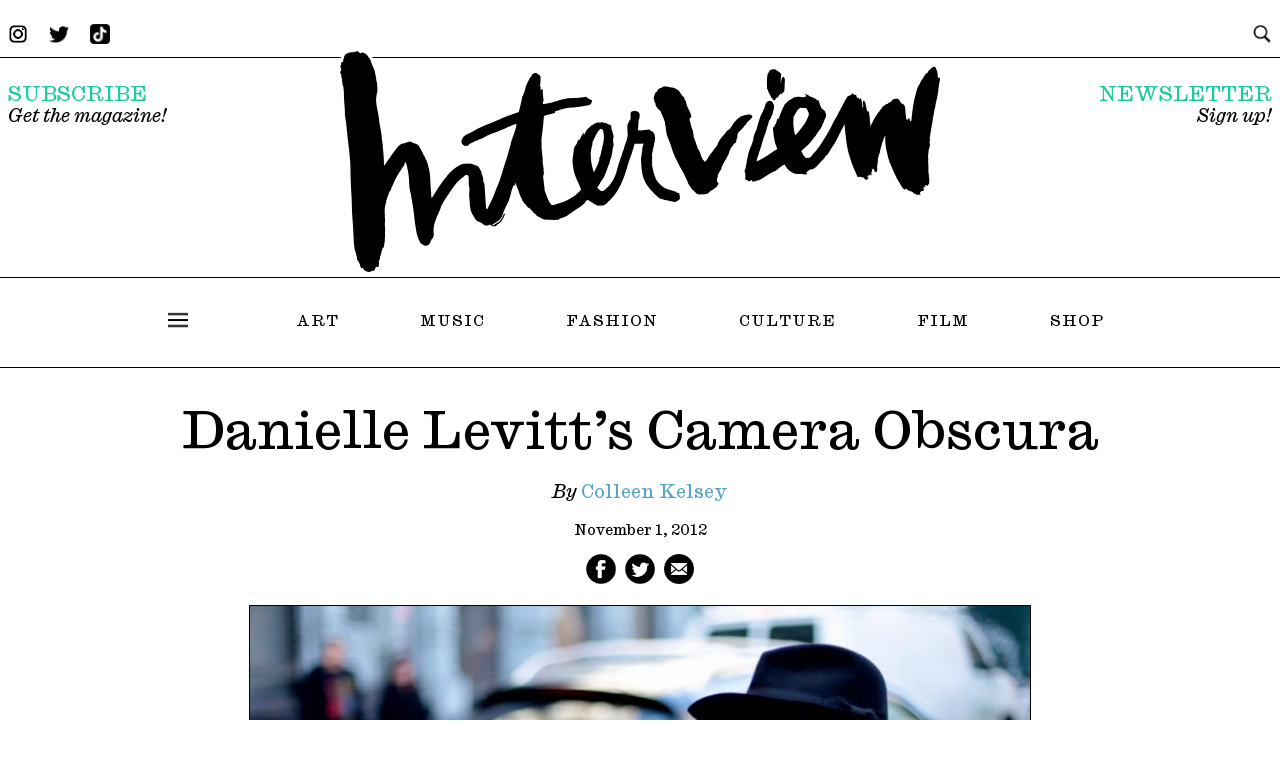

--- FILE ---
content_type: text/html; charset=UTF-8
request_url: https://www.interviewmagazine.com/culture/danielle-levitt-wigs
body_size: 11050
content:
<!DOCTYPE html>
<html lang="en-US">
<head>
	<link rel="dns-prefetch" href="//fonts.googleapis.com" />
<link rel="dns-prefetch" href="//assets.juicer.io" />
<link rel="dns-prefetch" href="//cdnjs.cloudflare.com" />
<script src="https://ajax.googleapis.com/ajax/libs/jquery/3.5.1/jquery.min.js"></script>
<link rel="shortcut icon" href="https://www.interviewmagazine.com/wp-content/themes/interview/images/favicon.ico" type="image/x-icon" />
<link rel="icon" href="https://www.interviewmagazine.com/wp-content/themes/interview/images/favicon.ico" type="image/x-icon" />
<meta name="viewport" content="width=device-width, initial-scale=1.0" />
<meta name="robots" content="max-image-preview:large" />
<meta charset="UTF-8" />
<meta name="google-site-verification" content="qgshcNrH-xia3CShCdje3SOMYfZKesrpBM93ORIvNY8" />
<style>:root { --base-color: #5ba4c6; } </style>
<style>:root { --secondary-color: #1ccca0; } </style>
<meta name='robots' content='index, follow, max-image-preview:large, max-snippet:-1, max-video-preview:-1' />
	<style>img:is([sizes="auto" i], [sizes^="auto," i]) { contain-intrinsic-size: 3000px 1500px }</style>
	
	<!-- This site is optimized with the Yoast SEO plugin v26.7 - https://yoast.com/wordpress/plugins/seo/ -->
	<title>Danielle Levitt&#039;s Camera Obscura - Interview Magazine</title>
	<link rel="canonical" href="https://www.interviewmagazine.com/culture/danielle-levitt-wigs" />
	<meta property="og:locale" content="en_US" />
	<meta property="og:type" content="article" />
	<meta property="og:title" content="Danielle Levitt&#039;s Camera Obscura - Interview Magazine" />
	<meta property="og:description" content="The self-taught, New York-based photographer Danielle Levitt is the subject of the new documentary Danielle, which captures, in-depth, the production of Levitt&#039;s vibrantly saturated portraits and tableaux&mdash;and her charmingly strong, off-the-cuff personality." />
	<meta property="og:url" content="https://www.interviewmagazine.com/culture/danielle-levitt-wigs" />
	<meta property="og:site_name" content="Interview Magazine" />
	<meta property="article:publisher" content="https://www.facebook.com/InterviewMagazineUS/" />
	<meta property="article:published_time" content="2012-11-01T15:14:34+00:00" />
	<meta property="article:modified_time" content="2012-11-01T15:52:10+00:00" />
	<meta property="og:image" content="https://www.interviewmagazine.com/wp-content/uploads/2012/11/img-danielle-levitt_143412928473.jpg" />
	<meta property="og:image:width" content="1500" />
	<meta property="og:image:height" content="862" />
	<meta property="og:image:type" content="image/jpeg" />
	<meta name="twitter:card" content="summary_large_image" />
	<meta name="twitter:creator" content="@InterviewMag" />
	<meta name="twitter:site" content="@InterviewMag" />
	<script type="application/ld+json" class="yoast-schema-graph">{"@context":"https://schema.org","@graph":[{"@type":"Article","@id":"https://www.interviewmagazine.com/culture/danielle-levitt-wigs#article","isPartOf":{"@id":"https://www.interviewmagazine.com/culture/danielle-levitt-wigs"},"author":{"name":"","@id":""},"headline":"Danielle Levitt&#8217;s Camera Obscura","datePublished":"2012-11-01T15:14:34+00:00","dateModified":"2012-11-01T15:52:10+00:00","mainEntityOfPage":{"@id":"https://www.interviewmagazine.com/culture/danielle-levitt-wigs"},"wordCount":517,"commentCount":0,"publisher":{"@id":"https://www.interviewmagazine.com/#organization"},"image":{"@id":"https://www.interviewmagazine.com/culture/danielle-levitt-wigs#primaryimage"},"thumbnailUrl":"https://www.interviewmagazine.com/wp-content/uploads/2012/11/img-danielle-levitt_143412928473.jpg","articleSection":["Culture"],"inLanguage":"en-US","potentialAction":[{"@type":"CommentAction","name":"Comment","target":["https://www.interviewmagazine.com/culture/danielle-levitt-wigs#respond"]}]},{"@type":"WebPage","@id":"https://www.interviewmagazine.com/culture/danielle-levitt-wigs","url":"https://www.interviewmagazine.com/culture/danielle-levitt-wigs","name":"Danielle Levitt's Camera Obscura - Interview Magazine","isPartOf":{"@id":"https://www.interviewmagazine.com/#website"},"primaryImageOfPage":{"@id":"https://www.interviewmagazine.com/culture/danielle-levitt-wigs#primaryimage"},"image":{"@id":"https://www.interviewmagazine.com/culture/danielle-levitt-wigs#primaryimage"},"thumbnailUrl":"https://www.interviewmagazine.com/wp-content/uploads/2012/11/img-danielle-levitt_143412928473.jpg","datePublished":"2012-11-01T15:14:34+00:00","dateModified":"2012-11-01T15:52:10+00:00","breadcrumb":{"@id":"https://www.interviewmagazine.com/culture/danielle-levitt-wigs#breadcrumb"},"inLanguage":"en-US","potentialAction":[{"@type":"ReadAction","target":["https://www.interviewmagazine.com/culture/danielle-levitt-wigs"]}]},{"@type":"ImageObject","inLanguage":"en-US","@id":"https://www.interviewmagazine.com/culture/danielle-levitt-wigs#primaryimage","url":"https://www.interviewmagazine.com/wp-content/uploads/2012/11/img-danielle-levitt_143412928473.jpg","contentUrl":"https://www.interviewmagazine.com/wp-content/uploads/2012/11/img-danielle-levitt_143412928473.jpg","width":1500,"height":862},{"@type":"BreadcrumbList","@id":"https://www.interviewmagazine.com/culture/danielle-levitt-wigs#breadcrumb","itemListElement":[{"@type":"ListItem","position":1,"name":"Home","item":"https://www.interviewmagazine.com/"},{"@type":"ListItem","position":2,"name":"Danielle Levitt&#8217;s Camera Obscura"}]},{"@type":"WebSite","@id":"https://www.interviewmagazine.com/#website","url":"https://www.interviewmagazine.com/","name":"Interview Magazine","description":"Interview Magazine: The Crystal Ball of Pop","publisher":{"@id":"https://www.interviewmagazine.com/#organization"},"potentialAction":[{"@type":"SearchAction","target":{"@type":"EntryPoint","urlTemplate":"https://www.interviewmagazine.com/?s={search_term_string}"},"query-input":{"@type":"PropertyValueSpecification","valueRequired":true,"valueName":"search_term_string"}}],"inLanguage":"en-US"},{"@type":"Organization","@id":"https://www.interviewmagazine.com/#organization","name":"Interview Magazine","url":"https://www.interviewmagazine.com/","logo":{"@type":"ImageObject","inLanguage":"en-US","@id":"https://www.interviewmagazine.com/#/schema/logo/image/","url":"https://www.interviewmagazine.com/wp-content/uploads/2017/08/INT-logo-black-400px.png","contentUrl":"https://www.interviewmagazine.com/wp-content/uploads/2017/08/INT-logo-black-400px.png","width":400,"height":222,"caption":"Interview Magazine"},"image":{"@id":"https://www.interviewmagazine.com/#/schema/logo/image/"},"sameAs":["https://www.facebook.com/InterviewMagazineUS/","https://x.com/InterviewMag","https://www.instagram.com/interviewmag/","https://www.linkedin.com/company-beta/28837/","https://www.youtube.com/user/InterviewMagazine"]},{"@type":"Person","@id":"","url":"https://www.interviewmagazine.com/author"}]}</script>
	<!-- / Yoast SEO plugin. -->


<link rel="alternate" type="application/rss+xml" title="Interview Magazine &raquo; Feed" href="https://www.interviewmagazine.com/feed" />
<script type="text/javascript" id="wpp-js" src="https://www.interviewmagazine.com/wp-content/plugins/wordpress-popular-posts/assets/js/wpp.min.js?ver=7.3.6" data-sampling="0" data-sampling-rate="10" data-api-url="https://www.interviewmagazine.com/wp-json/wordpress-popular-posts" data-post-id="96075" data-token="169f73482e" data-lang="0" data-debug="0"></script>
<style id='classic-theme-styles-inline-css' type='text/css'>
/*! This file is auto-generated */
.wp-block-button__link{color:#fff;background-color:#32373c;border-radius:9999px;box-shadow:none;text-decoration:none;padding:calc(.667em + 2px) calc(1.333em + 2px);font-size:1.125em}.wp-block-file__button{background:#32373c;color:#fff;text-decoration:none}
</style>
<style id='global-styles-inline-css' type='text/css'>
:root{--wp--preset--aspect-ratio--square: 1;--wp--preset--aspect-ratio--4-3: 4/3;--wp--preset--aspect-ratio--3-4: 3/4;--wp--preset--aspect-ratio--3-2: 3/2;--wp--preset--aspect-ratio--2-3: 2/3;--wp--preset--aspect-ratio--16-9: 16/9;--wp--preset--aspect-ratio--9-16: 9/16;--wp--preset--color--black: #000000;--wp--preset--color--cyan-bluish-gray: #abb8c3;--wp--preset--color--white: #ffffff;--wp--preset--color--pale-pink: #f78da7;--wp--preset--color--vivid-red: #cf2e2e;--wp--preset--color--luminous-vivid-orange: #ff6900;--wp--preset--color--luminous-vivid-amber: #fcb900;--wp--preset--color--light-green-cyan: #7bdcb5;--wp--preset--color--vivid-green-cyan: #00d084;--wp--preset--color--pale-cyan-blue: #8ed1fc;--wp--preset--color--vivid-cyan-blue: #0693e3;--wp--preset--color--vivid-purple: #9b51e0;--wp--preset--gradient--vivid-cyan-blue-to-vivid-purple: linear-gradient(135deg,rgba(6,147,227,1) 0%,rgb(155,81,224) 100%);--wp--preset--gradient--light-green-cyan-to-vivid-green-cyan: linear-gradient(135deg,rgb(122,220,180) 0%,rgb(0,208,130) 100%);--wp--preset--gradient--luminous-vivid-amber-to-luminous-vivid-orange: linear-gradient(135deg,rgba(252,185,0,1) 0%,rgba(255,105,0,1) 100%);--wp--preset--gradient--luminous-vivid-orange-to-vivid-red: linear-gradient(135deg,rgba(255,105,0,1) 0%,rgb(207,46,46) 100%);--wp--preset--gradient--very-light-gray-to-cyan-bluish-gray: linear-gradient(135deg,rgb(238,238,238) 0%,rgb(169,184,195) 100%);--wp--preset--gradient--cool-to-warm-spectrum: linear-gradient(135deg,rgb(74,234,220) 0%,rgb(151,120,209) 20%,rgb(207,42,186) 40%,rgb(238,44,130) 60%,rgb(251,105,98) 80%,rgb(254,248,76) 100%);--wp--preset--gradient--blush-light-purple: linear-gradient(135deg,rgb(255,206,236) 0%,rgb(152,150,240) 100%);--wp--preset--gradient--blush-bordeaux: linear-gradient(135deg,rgb(254,205,165) 0%,rgb(254,45,45) 50%,rgb(107,0,62) 100%);--wp--preset--gradient--luminous-dusk: linear-gradient(135deg,rgb(255,203,112) 0%,rgb(199,81,192) 50%,rgb(65,88,208) 100%);--wp--preset--gradient--pale-ocean: linear-gradient(135deg,rgb(255,245,203) 0%,rgb(182,227,212) 50%,rgb(51,167,181) 100%);--wp--preset--gradient--electric-grass: linear-gradient(135deg,rgb(202,248,128) 0%,rgb(113,206,126) 100%);--wp--preset--gradient--midnight: linear-gradient(135deg,rgb(2,3,129) 0%,rgb(40,116,252) 100%);--wp--preset--font-size--small: 13px;--wp--preset--font-size--medium: 20px;--wp--preset--font-size--large: 36px;--wp--preset--font-size--x-large: 42px;--wp--preset--spacing--20: 0.44rem;--wp--preset--spacing--30: 0.67rem;--wp--preset--spacing--40: 1rem;--wp--preset--spacing--50: 1.5rem;--wp--preset--spacing--60: 2.25rem;--wp--preset--spacing--70: 3.38rem;--wp--preset--spacing--80: 5.06rem;--wp--preset--shadow--natural: 6px 6px 9px rgba(0, 0, 0, 0.2);--wp--preset--shadow--deep: 12px 12px 50px rgba(0, 0, 0, 0.4);--wp--preset--shadow--sharp: 6px 6px 0px rgba(0, 0, 0, 0.2);--wp--preset--shadow--outlined: 6px 6px 0px -3px rgba(255, 255, 255, 1), 6px 6px rgba(0, 0, 0, 1);--wp--preset--shadow--crisp: 6px 6px 0px rgba(0, 0, 0, 1);}:where(.is-layout-flex){gap: 0.5em;}:where(.is-layout-grid){gap: 0.5em;}body .is-layout-flex{display: flex;}.is-layout-flex{flex-wrap: wrap;align-items: center;}.is-layout-flex > :is(*, div){margin: 0;}body .is-layout-grid{display: grid;}.is-layout-grid > :is(*, div){margin: 0;}:where(.wp-block-columns.is-layout-flex){gap: 2em;}:where(.wp-block-columns.is-layout-grid){gap: 2em;}:where(.wp-block-post-template.is-layout-flex){gap: 1.25em;}:where(.wp-block-post-template.is-layout-grid){gap: 1.25em;}.has-black-color{color: var(--wp--preset--color--black) !important;}.has-cyan-bluish-gray-color{color: var(--wp--preset--color--cyan-bluish-gray) !important;}.has-white-color{color: var(--wp--preset--color--white) !important;}.has-pale-pink-color{color: var(--wp--preset--color--pale-pink) !important;}.has-vivid-red-color{color: var(--wp--preset--color--vivid-red) !important;}.has-luminous-vivid-orange-color{color: var(--wp--preset--color--luminous-vivid-orange) !important;}.has-luminous-vivid-amber-color{color: var(--wp--preset--color--luminous-vivid-amber) !important;}.has-light-green-cyan-color{color: var(--wp--preset--color--light-green-cyan) !important;}.has-vivid-green-cyan-color{color: var(--wp--preset--color--vivid-green-cyan) !important;}.has-pale-cyan-blue-color{color: var(--wp--preset--color--pale-cyan-blue) !important;}.has-vivid-cyan-blue-color{color: var(--wp--preset--color--vivid-cyan-blue) !important;}.has-vivid-purple-color{color: var(--wp--preset--color--vivid-purple) !important;}.has-black-background-color{background-color: var(--wp--preset--color--black) !important;}.has-cyan-bluish-gray-background-color{background-color: var(--wp--preset--color--cyan-bluish-gray) !important;}.has-white-background-color{background-color: var(--wp--preset--color--white) !important;}.has-pale-pink-background-color{background-color: var(--wp--preset--color--pale-pink) !important;}.has-vivid-red-background-color{background-color: var(--wp--preset--color--vivid-red) !important;}.has-luminous-vivid-orange-background-color{background-color: var(--wp--preset--color--luminous-vivid-orange) !important;}.has-luminous-vivid-amber-background-color{background-color: var(--wp--preset--color--luminous-vivid-amber) !important;}.has-light-green-cyan-background-color{background-color: var(--wp--preset--color--light-green-cyan) !important;}.has-vivid-green-cyan-background-color{background-color: var(--wp--preset--color--vivid-green-cyan) !important;}.has-pale-cyan-blue-background-color{background-color: var(--wp--preset--color--pale-cyan-blue) !important;}.has-vivid-cyan-blue-background-color{background-color: var(--wp--preset--color--vivid-cyan-blue) !important;}.has-vivid-purple-background-color{background-color: var(--wp--preset--color--vivid-purple) !important;}.has-black-border-color{border-color: var(--wp--preset--color--black) !important;}.has-cyan-bluish-gray-border-color{border-color: var(--wp--preset--color--cyan-bluish-gray) !important;}.has-white-border-color{border-color: var(--wp--preset--color--white) !important;}.has-pale-pink-border-color{border-color: var(--wp--preset--color--pale-pink) !important;}.has-vivid-red-border-color{border-color: var(--wp--preset--color--vivid-red) !important;}.has-luminous-vivid-orange-border-color{border-color: var(--wp--preset--color--luminous-vivid-orange) !important;}.has-luminous-vivid-amber-border-color{border-color: var(--wp--preset--color--luminous-vivid-amber) !important;}.has-light-green-cyan-border-color{border-color: var(--wp--preset--color--light-green-cyan) !important;}.has-vivid-green-cyan-border-color{border-color: var(--wp--preset--color--vivid-green-cyan) !important;}.has-pale-cyan-blue-border-color{border-color: var(--wp--preset--color--pale-cyan-blue) !important;}.has-vivid-cyan-blue-border-color{border-color: var(--wp--preset--color--vivid-cyan-blue) !important;}.has-vivid-purple-border-color{border-color: var(--wp--preset--color--vivid-purple) !important;}.has-vivid-cyan-blue-to-vivid-purple-gradient-background{background: var(--wp--preset--gradient--vivid-cyan-blue-to-vivid-purple) !important;}.has-light-green-cyan-to-vivid-green-cyan-gradient-background{background: var(--wp--preset--gradient--light-green-cyan-to-vivid-green-cyan) !important;}.has-luminous-vivid-amber-to-luminous-vivid-orange-gradient-background{background: var(--wp--preset--gradient--luminous-vivid-amber-to-luminous-vivid-orange) !important;}.has-luminous-vivid-orange-to-vivid-red-gradient-background{background: var(--wp--preset--gradient--luminous-vivid-orange-to-vivid-red) !important;}.has-very-light-gray-to-cyan-bluish-gray-gradient-background{background: var(--wp--preset--gradient--very-light-gray-to-cyan-bluish-gray) !important;}.has-cool-to-warm-spectrum-gradient-background{background: var(--wp--preset--gradient--cool-to-warm-spectrum) !important;}.has-blush-light-purple-gradient-background{background: var(--wp--preset--gradient--blush-light-purple) !important;}.has-blush-bordeaux-gradient-background{background: var(--wp--preset--gradient--blush-bordeaux) !important;}.has-luminous-dusk-gradient-background{background: var(--wp--preset--gradient--luminous-dusk) !important;}.has-pale-ocean-gradient-background{background: var(--wp--preset--gradient--pale-ocean) !important;}.has-electric-grass-gradient-background{background: var(--wp--preset--gradient--electric-grass) !important;}.has-midnight-gradient-background{background: var(--wp--preset--gradient--midnight) !important;}.has-small-font-size{font-size: var(--wp--preset--font-size--small) !important;}.has-medium-font-size{font-size: var(--wp--preset--font-size--medium) !important;}.has-large-font-size{font-size: var(--wp--preset--font-size--large) !important;}.has-x-large-font-size{font-size: var(--wp--preset--font-size--x-large) !important;}
:where(.wp-block-post-template.is-layout-flex){gap: 1.25em;}:where(.wp-block-post-template.is-layout-grid){gap: 1.25em;}
:where(.wp-block-columns.is-layout-flex){gap: 2em;}:where(.wp-block-columns.is-layout-grid){gap: 2em;}
:root :where(.wp-block-pullquote){font-size: 1.5em;line-height: 1.6;}
</style>
<link rel='stylesheet' id='base-style-css' href='https://www.interviewmagazine.com/wp-content/themes/interview/style.css?ver=134' type='text/css' media='all' />
            <style id="wpp-loading-animation-styles">@-webkit-keyframes bgslide{from{background-position-x:0}to{background-position-x:-200%}}@keyframes bgslide{from{background-position-x:0}to{background-position-x:-200%}}.wpp-widget-block-placeholder,.wpp-shortcode-placeholder{margin:0 auto;width:60px;height:3px;background:#dd3737;background:linear-gradient(90deg,#dd3737 0%,#571313 10%,#dd3737 100%);background-size:200% auto;border-radius:3px;-webkit-animation:bgslide 1s infinite linear;animation:bgslide 1s infinite linear}</style>
            <!-- There is no amphtml version available for this URL. --><link rel="icon" href="https://www.interviewmagazine.com/wp-content/uploads/2017/08/cropped-int-favicon-1-165x165.png" sizes="32x32" />
<link rel="icon" href="https://www.interviewmagazine.com/wp-content/uploads/2017/08/cropped-int-favicon-1-500x500.png" sizes="192x192" />
<link rel="apple-touch-icon" href="https://www.interviewmagazine.com/wp-content/uploads/2017/08/cropped-int-favicon-1-500x500.png" />
<meta name="msapplication-TileImage" content="https://www.interviewmagazine.com/wp-content/uploads/2017/08/cropped-int-favicon-1-500x500.png" />
<script src="https://htlbid.com/v3/interviewmagazine.com/htlbid.js"></script>
<script>
	var htlbid = htlbid || {};
	htlbid.cmd = htlbid.cmd || [];
	htlbid.cmd.push(function() {
		htlbid.setTargeting('is_testing', 'no');
		htlbid.setTargeting('page_type', 'article');
		window.htlbid.layout();
		htlbid.setTargeting('post_id', '96075');
		htlbid.setTargeting('post_cats', ["culture"]);
		htlbid.setTargeting('post_tags', []);
		window.htlbid.layout();
			});
</script>



<script type="text/javascript" src="https://cdnjs.cloudflare.com/ajax/libs/fancybox/3.5.7/jquery.fancybox.min.js"></script>
<link rel="stylesheet" id="facybox-css" href="https://cdnjs.cloudflare.com/ajax/libs/fancybox/3.5.7/jquery.fancybox.min.css" type="text/css" media="all" />
<script src="https://cdn.jsdelivr.net/npm/balance-text/balancetext.min.js"></script>
<script> balanceText(); </script>
<!-- Google Analytics -->
<script async src="https://www.googletagmanager.com/gtag/js?id=UA-3413511-1"></script>
<script>
	window.dataLayer = window.dataLayer || [];
	function gtag(){dataLayer.push(arguments);}
	gtag('js', new Date());
	gtag('config', 'UA-3413511-1');
</script>
<!-- Google Analytics - G4 -->
<script async src="https://www.googletagmanager.com/gtag/js?id=G-SFY6LE2ZPH"></script>
<script>
  window.dataLayer = window.dataLayer || [];
  function gtag(){dataLayer.push(arguments);}
  gtag('js', new Date());
  gtag('config', 'G-SFY6LE2ZPH');
</script></head>
<body class="wp-singular post-template-default single single-post postid-96075 single-format-standard wp-theme-interview">
<!-- Facebook Pixel Code -->
<script>
!function(f,b,e,v,n,t,s)
{if(f.fbq)return;n=f.fbq=function(){n.callMethod?n.callMethod.apply(n,arguments):n.queue.push(arguments)};
if(!f._fbq)f._fbq=n;n.push=n;n.loaded=!0;n.version='2.0';
n.queue=[];t=b.createElement(e);t.async=!0;
t.src=v;s=b.getElementsByTagName(e)[0];
s.parentNode.insertBefore(t,s)}(window,document,'script','https://connect.facebook.net/en_US/fbevents.js');
fbq('init', '465306474449381'); 
fbq('track', 'PageView');
</script>
<noscript><img height="1" width="1" src="https://www.facebook.com/tr?id=465306474449381&ev=PageView&noscript=1"/></noscript>
<!-- End Facebook Pixel Code -->
<div id="searchbox" class="lightbox">
	<a href="#" class="button-close">X</a>
	<form method="get" id="searchform" action="https://www.interviewmagazine.com">
		<input type="text" class="field" name="s" id="s" placeholder="Enter search term">			
		<input type="submit" class="submit" value="Submit">
	</form>
</div>
<div id="menubox" class="lightbox">
	<a href="#" class="button-close">X</a>
	<div class="menu-hamburger-container"><ul id="menu-hamburger" class="menu"><li id="menu-item-179540" class="menu-item menu-item-type-taxonomy menu-item-object-category menu-item-179540"><a href="https://www.interviewmagazine.com/category/art">Art</a></li>
<li id="menu-item-179539" class="menu-item menu-item-type-taxonomy menu-item-object-category menu-item-179539"><a href="https://www.interviewmagazine.com/category/music">Music</a></li>
<li id="menu-item-179557" class="menu-item menu-item-type-taxonomy menu-item-object-category menu-item-179557"><a href="https://www.interviewmagazine.com/category/fashion">Fashion</a></li>
<li id="menu-item-180292" class="menu-item menu-item-type-taxonomy menu-item-object-category current-post-ancestor current-menu-parent current-post-parent menu-item-180292"><a href="https://www.interviewmagazine.com/category/culture">Culture</a></li>
<li id="menu-item-179760" class="menu-item menu-item-type-taxonomy menu-item-object-category menu-item-179760"><a href="https://www.interviewmagazine.com/category/film">Film</a></li>
<li id="menu-item-179543" class="menu-item menu-item-type-custom menu-item-object-custom menu-item-179543"><a href="https://interviewmag.myshopify.com/">Shop</a></li>
<li id="menu-item-179568" class="menu-item menu-item-type-post_type menu-item-object-page menu-item-179568"><a href="https://www.interviewmagazine.com/masthead">Masthead</a></li>
<li id="menu-item-179569" class="menu-item menu-item-type-post_type menu-item-object-page menu-item-179569"><a href="https://www.interviewmagazine.com/contact-us">Contact Us</a></li>
<li id="menu-item-179570" class="menu-item menu-item-type-post_type menu-item-object-page menu-item-179570"><a href="https://www.interviewmagazine.com/newsletter-the-interview-bulletin">Newsletter</a></li>
</ul></div></div>
<header id="header">
	<div id="pre-header">
		<div class="content-frame">
			<div class="header-social-links">
				<a class="instagram" target="_blank" href="https://www.instagram.com/interviewmag/"><img src="https://www.interviewmagazine.com/wp-content/themes/interview/images/icon-instag.png" width="20" height="20" alt="instagram" /></a>
				<a class="twitter" target="_blank" href="https://twitter.com/interviewmag"><img src="https://www.interviewmagazine.com/wp-content/themes/interview/images/icon-twitter.png" width="20" height="20" alt="twitter" /></a>
				<a class="tiktok" target="_blank" href="https://www.tiktok.com/@interviewmag"><img src="https://www.interviewmagazine.com/wp-content/themes/interview/images/icon-tiktok.png" width="20" height="20" alt="tiktok" /></a>
			</div>
			<div class="tagline balance-text"></div>
			<a href="#" id="search-button"><img src="https://www.interviewmagazine.com/wp-content/themes/interview/images/icon-search.png" width="20" height="20" alt="search" /></a>
		</div>
	</div>
	<div id="main-header">
		<div class="content-frame">
			<div>
				<h4><a class="secondary-color" href="https://interviewmag.myshopify.com/">Subscribe</a></h4>
				<h5>Get the magazine!</h5>
			</div>
			<div style="text-align: right;">
				<h4><a class="secondary-color" href="/newsletter-the-interview-bulletin">Newsletter</a></h4>
				<h5>Sign up!</h5>
			</div>
		</div>
	</div>
	<div id="logo-header">
		<div class="content-frame">
						<a id="logo" href="https://www.interviewmagazine.com"><img class="logo-main scale-with-grid" src="https://www.interviewmagazine.com/wp-content/uploads/2023/11/homepage-nov29.png" alt=""></a>
		</div>
	</div>
	<nav>
		<div class="content-frame">
			<a href="#" id="hamburger-button"><img src="https://www.interviewmagazine.com/wp-content/themes/interview/images/icon-hamburger.png" width="20" height="20" alt="menu" /></a>
			<div class="menu-main-container"><ul id="menu-main" class="menu"><li id="menu-item-179561" class="menu-item menu-item-type-taxonomy menu-item-object-category menu-item-179561"><a href="https://www.interviewmagazine.com/category/art">Art</a></li>
<li id="menu-item-179560" class="menu-item menu-item-type-taxonomy menu-item-object-category menu-item-179560"><a href="https://www.interviewmagazine.com/category/music">Music</a></li>
<li id="menu-item-179559" class="menu-item menu-item-type-taxonomy menu-item-object-category menu-item-179559"><a href="https://www.interviewmagazine.com/category/fashion">Fashion</a></li>
<li id="menu-item-180293" class="menu-item menu-item-type-taxonomy menu-item-object-category current-post-ancestor current-menu-parent current-post-parent menu-item-180293"><a href="https://www.interviewmagazine.com/category/culture">Culture</a></li>
<li id="menu-item-179759" class="menu-item menu-item-type-taxonomy menu-item-object-category menu-item-179759"><a href="https://www.interviewmagazine.com/category/film">Film</a></li>
<li id="menu-item-140147" class="menuhideonlarge menu-item menu-item-type-custom menu-item-object-custom menu-item-140147"><a href="https://interviewmag.myshopify.com/">Shop</a></li>
</ul></div>		</div>
	</nav>
</header>




	







<script>var adskip = '5n+7';</script>
<style>
@media screen and (max-width: 1280px) {
	aside {
		display: none;
	}
}
article {
	margin-top: 32px;
}
article h1 {
	text-align: center;
	font-size: 52px;
}
@media screen and (max-width: 768px) {
	article h1 {
		font-size: 32px;
	}
}
article h6 {
	margin-top: 16px;
}
article .sticker {
	text-align: center;
	margin-bottom: 16px;
}
#content {
	display: flex;
	flex-wrap: nowrap;
}
#post-body {
	padding-right: 36px;
	margin: 0 auto;
}
#post-body .htl-ad {
	margin: 32px 0;	
}
#post-body img {
    max-width: 100%;
    height: auto;
    display: block;
    margin-left: auto;
    margin-right: auto;
    border: 1px solid #000;
}
@media screen and (max-width: 1280px) {
	#post-body {
		padding: 0 12px;
	}
}
.author-date-block {
	text-align: center;
	margin: 16px 0;
}
.author-date-block h3 {
	font-size: 18px;
	line-height: 28px;
}
.author-date-block h3 a {
	color: var(--base-color);
}
.author-date-block h3 a:hover {
	text-decoration: underline;
}
.related {
	border-top: 1px solid #000;
	margin: 64px 0;
	padding-top: 16px;
}
.related h4 {
	font-size: 30px;
	padding-left: 8px;
}
.posts-related {
	display: flex;
	flex-wrap: wrap;
	justify-content: center;
}
.posts-related a {
	width: 33.333333%;
	padding: 16px;
}
.posts-related h3 {
	font-size: 20px;
}
.posts-related a:hover h3 {
	transition: .2s;
}
.posts-related a:hover h3 {
	text-decoration: underline;
	text-decoration-color: var(--base-color);
}
.posts-related img {
	border: 1px solid #000;
	min-width: 100%;
}
@media screen and (max-width: 768px) {
	.posts-related a {
		width: 100%;
		max-width: 100%;
		padding: 24px 0;
	}
	.posts-related h3 {
		padding: 0 8px;
	}
}
.social-links {
	padding: 0;
	margin: 16px 0;
}
.social-links li {
	list-style-type: none;
	display: inline;
	padding: 0 2px;
}
.social-links li img {
	border: 0;
}
.slideshow-embed {
	position: relative;
	margin-bottom: 32px;
}
.button-slideshow {
	background-color: #000;
	color: #fff !important;
	padding: 18px 8px;
	font-size: 12px;
	position: absolute;
	right: 16px;
	bottom: 16px;
	text-transform: uppercase;
	border-radius: 5px;
}
.button-slideshow:hover {
	background-color: var(--base-color);
	color: #fff !important;
	text-decoration: none;
}
</style>
<main>
	<div class="ad-header">
		<div class="htlad-Desktop_Home_Leaderboard_1"></div>
		<div class="htlad-Mobile_Home_MedRec_1"></div>
	</div>
	<article>
						<h4 class="secondary-color sticker"></h4>
		<h1 class="balance-text">Danielle Levitt&#8217;s Camera Obscura</h1>
		<div class="story-metadata">
			<div class="author-date-block">
				<h3><em>By</em> <a href="https://www.interviewmagazine.com/author/colleen-kelsey" title="Posts by Colleen Kelsey" class="author url fn" rel="author">Colleen Kelsey</a></h3>
				
																<!--
					//old way of doing it
																-->

				<h6>November 1, 2012</h6>
				<ul class="social-links">
					<li class="facebook"><a target="_blank" href="https://www.facebook.com/sharer.php?u=https://www.interviewmagazine.com/culture/danielle-levitt-wigs"><img src="https://www.interviewmagazine.com/wp-content/themes/interview/images/icon-filled-facebook.png" alt="facebook share" height="30" width="30" /></a></li>
					<li class="twitter"><a target="_blank" href="https://twitter.com/intent/tweet?url=https://www.interviewmagazine.com/culture/danielle-levitt-wigs&text=Danielle Levitt&#8217;s Camera Obscura&via=Interview Magazine"><img src="https://www.interviewmagazine.com/wp-content/themes/interview/images/icon-filled-twitter.png" alt="twutter share" height="30" width="30" /></a></li>
					<li class="send-email"><a target="_blank" href="/cdn-cgi/l/email-protection#[base64]"><img src="https://www.interviewmagazine.com/wp-content/themes/interview/images/icon-filled-email.png" alt="email share" height="30" width="30" /></a></li>
				</ul>
			</div>
		</div>
		<div id="content">
			<div id="post-body">
				<div class="post-block">
										<img width="782" height="449" src="https://www.interviewmagazine.com/wp-content/uploads/2012/11/img-danielle-levitt_143412928473.jpg" class="attachment-thumbnail_large size-thumbnail_large wp-post-image" alt="" decoding="async" fetchpriority="high" srcset="https://www.interviewmagazine.com/wp-content/uploads/2012/11/img-danielle-levitt_143412928473.jpg 1500w, https://www.interviewmagazine.com/wp-content/uploads/2012/11/img-danielle-levitt_143412928473-500x287.jpg 500w, https://www.interviewmagazine.com/wp-content/uploads/2012/11/img-danielle-levitt_143412928473-1000x575.jpg 1000w, https://www.interviewmagazine.com/wp-content/uploads/2012/11/img-danielle-levitt_143412928473-165x95.jpg 165w" sizes="(max-width: 782px) 100vw, 782px" />					<p>ABOVE: DANIELLE LEVITT. IMAGE COURTESY OF WIGSCO, LLC</p>
<p> <!--  -->Photographer Danielle Levitt has crafted a career and a body of work that spans the arenas of art, fashion, and pop culture&mdash;and simultaneously combines all three. &#8220;With the camera, it&#8217;s an entry point. The camera allows me to do this, but what I did was to find people that were interesting looking, that had great style, they had a way about them.. I would use photography as a means to connect with them; speaking with them and getting their confidence, so I could photograph them,&#8221; Levitt says.</p>
<p>The self-taught, New York-based photographer is the subject of the new documentary <em>Danielle</em>, now airing on <a href="https://youtube.com/wigs">WIGS</a>, the YouTube channel featuring female-led original series, short films, and documentaries. Directed by Michael Sharkey, <em>Danielle</em> provides a behind-the-scenes look at Levitt&#8217;s artistic motivation and creative process. It captures, in-depth, the production of Levitt&#8217;s vibrantly saturated portraits and tableaux&mdash;and her charmingly strong, off-the-cuff personality.</p>
<p>&nbsp;</p>
<p><iframe src="https://www.youtube.com/embed/x5gGCTMMzMQ" frameborder="0" height="225" width="400"></iframe></p>
<p>Levitt, who got her start shooting a weekly street-style column for the <em>New York Post </em>in 1999, has continuously worked in fashion editorial and celebrity portraiture for numerous publications, and has photographed personalities as varied as Rick Owens, Kristen Wiig, former Secretary of Defense Donald Rumsfeld, Claire Danes, Bristol Palin, Mark Wahlberg, chef April Bloomfield, and artists Matthew Barney and Andres Serrano. &#8220;I think it&#8217;s important to maintain the integrity of the celebrity, so the images are fairly well fitting. They are physically strong-minded people who have a great sense of self. They know who they are,&#8221; Levitt explains. &#8220;Photographing strangers, just photographing random people, it&#8217;s an incredible amount of skill so that I can enter the celebrity world and access them as if they were contemporaries or peers. I can extract from them something that is really honest and pure. I take what I think I know about them and elevate it.&#8221;</p>
<p>In addition to her commercial work, Levitt published her first monograph, <em>We Are Experienced</em>, an exploration of American youth culture, in 2008. &#8220;They, I think, reflect what is going on in our society, they are these conduits. All of the things we&#8217;ve been doing, the kids have been doing. I&#8217;m telling stories about our contemporary culture through these kids as they&#8217;re experiencing it,&#8221; Levitt says. Captured in rural, suburban, and urban settings, the kids of <em>We Are Experienced </em>belong to a vast network of subculture tribes&mdash;goths and jocks, baton twirlers and psychobilly devotees. For her part, Levitt lushly documents the roots of burgeoning identity.</p>
<p>Levitt has also segued into recording many of her subjects on video, allowing them to engage the viewer in a way that still photographs might not. &#8220;With the videos and making short films, I can actually allow you [to] experience what I&#8217;ve experienced,&#8221; Levitt emphasizes. &#8220;I think it shows the steps and the complications, and it shows much more about all of these subjects that I think are fascinating. Whether or not you do, or you don&#8217;t, I am now allowing you to state your own opinion.&#8221;</p>
<p>DANIELLE <em>IS AVAILABLE TO VIEW ON <a href="https://youtube.com/wigs">WIGS</a> NOW.</em></p>
				</div>
							</div>
			<aside>
				<div class="htlad-Desktop_Category_MedRec_1"></div>
				<div class="htlad-Mobile_Category_MedRec_1"></div>
				<div class="popular-posts">
				<img src="https://www.interviewmagazine.com/wp-content/uploads/2017/09/most-read.gif" height="101" width="280" alt="Most Read Stories" />
					<ol>
<li class=""> <a href="https://www.interviewmagazine.com/literature/karl-ove-knausgard-by-jeremy-strong" class="wpp-post-title" target="_self">“My Life Is Filled With Guilt and Shame”: Karl Ove Knausgård, by Jeremy Strong</a> <span class="wpp-meta post-stats"></span><p class="wpp-excerpt"></p></li>
<li class=""> <a href="https://www.interviewmagazine.com/culture/roe-ethridge-wholesome-pornography" class="wpp-post-title" target="_self">Roe Ethridge’s Wholesome Pornography</a> <span class="wpp-meta post-stats"></span><p class="wpp-excerpt"></p></li>
<li class=""> <a href="https://www.interviewmagazine.com/television/carol-burnett-in-conversation-with-laura-dern" class="wpp-post-title" target="_self">“I Never Felt I Had Any Power”: Carol Burnett, in Conversation With Laura Dern</a> <span class="wpp-meta post-stats"></span><p class="wpp-excerpt"></p></li>
<li class=""> <a href="https://www.interviewmagazine.com/theater/carrie-coon-takes-justin-theroux-inside-the-years-most-anxiety-inducing-play" class="wpp-post-title" target="_self">Carrie Coon Takes Justin Theroux Inside the Year’s Most Anxiety-Inducing Play</a> <span class="wpp-meta post-stats"></span><p class="wpp-excerpt"></p></li>
<li class=""> <a href="https://www.interviewmagazine.com/music/what-brothers-nat-alex-wolff-learned-on-tour-with-billie-eilish" class="wpp-post-title" target="_self">What Brothers Nat &amp; Alex Wolff Learned on Tour With Billie Eilish</a> <span class="wpp-meta post-stats"></span><p class="wpp-excerpt"></p></li>

</ol>				</div>
			</aside>
		</div>
	</article>
	<section class="related">
		<h4>Related Posts</h4>
		<div class="posts-related">
			<a href="https://www.interviewmagazine.com/culture/roe-ethridge-wholesome-pornography"><img width="391" height="308" srcset="https://www.interviewmagazine.com/wp-content/uploads/2026/01/Roe_Ethridge_Rude_In_the_Good_Way_08-1-391x308.jpg 391w, https://www.interviewmagazine.com/wp-content/uploads/2026/01/Roe_Ethridge_Rude_In_the_Good_Way_08-1-782x616.jpg 782w, https://www.interviewmagazine.com/wp-content/uploads/2026/01/Roe_Ethridge_Rude_In_the_Good_Way_08-1-1564x1232.jpg 1564w" src="https://www.interviewmagazine.com/wp-content/uploads/2026/01/Roe_Ethridge_Rude_In_the_Good_Way_08-1-391x308.jpg" sizes="(max-width: 480px) 100vw, 33vw" alt="" data-lazy-loaded="true" /><h3>Roe Ethridge&#8217;s Wholesome Pornography</h3></a><a href="https://www.interviewmagazine.com/music/what-brothers-nat-alex-wolff-learned-on-tour-with-billie-eilish"><img width="391" height="308" srcset="https://www.interviewmagazine.com/wp-content/uploads/2026/01/NA-Interview-Selfie-1-scaled-e1768343854475-391x308.jpg 391w, https://www.interviewmagazine.com/wp-content/uploads/2026/01/NA-Interview-Selfie-1-scaled-e1768343854475-782x616.jpg 782w, https://www.interviewmagazine.com/wp-content/uploads/2026/01/NA-Interview-Selfie-1-scaled-e1768343854475-1564x1232.jpg 1564w" src="https://www.interviewmagazine.com/wp-content/uploads/2026/01/NA-Interview-Selfie-1-scaled-e1768343854475-391x308.jpg" sizes="(max-width: 480px) 100vw, 33vw" alt="" data-lazy-loaded="true" /><h3>What Brothers Nat &#038; Alex Wolff Learned on Tour With Billie Eilish</h3></a><a href="https://www.interviewmagazine.com/literature/karl-ove-knausgard-by-jeremy-strong"><img width="391" height="308" srcset="https://www.interviewmagazine.com/wp-content/uploads/2026/01/IMG_8030.JPEG-1-e1768313876664-391x308.jpeg 391w, https://www.interviewmagazine.com/wp-content/uploads/2026/01/IMG_8030.JPEG-1-e1768313876664-782x616.jpeg 782w, https://www.interviewmagazine.com/wp-content/uploads/2026/01/IMG_8030.JPEG-1-e1768313876664-1564x1232.jpeg 1564w" src="https://www.interviewmagazine.com/wp-content/uploads/2026/01/IMG_8030.JPEG-1-e1768313876664-391x308.jpeg" sizes="(max-width: 480px) 100vw, 33vw" alt="" data-lazy-loaded="true" /><h3>&#8220;My Life Is Filled With Guilt and Shame&#8221;: Karl Ove Knausgård, by Jeremy Strong</h3></a><a href="https://www.interviewmagazine.com/film/how-did-daniel-blumberg-follow-up-his-oscar-win-with-another-banger-score"><img width="391" height="308" srcset="https://www.interviewmagazine.com/wp-content/uploads/2026/01/IMG_0729-1-scaled-e1768563801284-391x308.jpg 391w, https://www.interviewmagazine.com/wp-content/uploads/2026/01/IMG_0729-1-scaled-e1768563801284-782x616.jpg 782w, https://www.interviewmagazine.com/wp-content/uploads/2026/01/IMG_0729-1-scaled-e1768563801284-1564x1232.jpg 1564w" src="https://www.interviewmagazine.com/wp-content/uploads/2026/01/IMG_0729-1-scaled-e1768563801284-391x308.jpg" sizes="(max-width: 480px) 100vw, 33vw" alt="" data-lazy-loaded="true" /><h3>How Did Daniel Blumberg Follow Up His Oscar Win? With Another Banger Score.</h3></a><a href="https://www.interviewmagazine.com/theater/carrie-coon-takes-justin-theroux-inside-the-years-most-anxiety-inducing-play"><img width="391" height="308" srcset="https://www.interviewmagazine.com/wp-content/uploads/2026/01/CC-SELECTS-17-scaled-1-e1768394697140-391x308.jpg 391w, https://www.interviewmagazine.com/wp-content/uploads/2026/01/CC-SELECTS-17-scaled-1-e1768394697140-782x616.jpg 782w, https://www.interviewmagazine.com/wp-content/uploads/2026/01/CC-SELECTS-17-scaled-1-e1768394697140-1564x1232.jpg 1564w" src="https://www.interviewmagazine.com/wp-content/uploads/2026/01/CC-SELECTS-17-scaled-1-e1768394697140-391x308.jpg" sizes="(max-width: 480px) 100vw, 33vw" alt="" data-lazy-loaded="true" /><h3>Carrie Coon Takes Justin Theroux Inside the Year’s Most Anxiety-Inducing Play</h3></a><a href="https://www.interviewmagazine.com/television/carol-burnett-in-conversation-with-laura-dern"><img width="391" height="308" srcset="https://www.interviewmagazine.com/wp-content/uploads/2026/01/Carol_Burnett_for-online-e1768394753651-391x308.jpg 391w, https://www.interviewmagazine.com/wp-content/uploads/2026/01/Carol_Burnett_for-online-e1768394753651-782x616.jpg 782w" src="https://www.interviewmagazine.com/wp-content/uploads/2026/01/Carol_Burnett_for-online-e1768394753651-391x308.jpg" sizes="(max-width: 480px) 100vw, 33vw" alt="" data-lazy-loaded="true" /><h3>“I Never Felt I Had Any Power”: Carol Burnett, in Conversation With Laura Dern</h3></a>		</div>
	</section>
	
</main>

<!-- PARAGRAPHS BETWEEN ADS -->
<script data-cfasync="false" src="/cdn-cgi/scripts/5c5dd728/cloudflare-static/email-decode.min.js"></script><script>
	var adview = 0;
	$('.post-block p:nth-child(' + adskip + ')').each(function(i, elt) {
		if(adview == 0) {
			$(elt).after('<div class="htlad-Desktop_Article_Leaderboard_2"></div>');
			$(elt).after('<div class="htlad-Mobile_Article_MedRec_2"></div>');
		} else {
			$(elt).after('<div class="htlad-Desktop_Article_Leaderboard_'+(i+2)+'"></div>');
			$(elt).after('<div class="htlad-Mobile_Article_MedRec_'+(i+2)+'"></div>');
		}
		adview++;
	});
</script>
<!-- SLIDESHOW FANCYBOX -->
<script>
	$(".button-slideshow").fancybox({
		'autoSize'      :  false,
		'padding'       : '0',
		'margin'        : '0',
		'autoScale'     : false,
		'width'         : '100%',
		'height'        : '100%',
		'type'          : 'iframe',
		'autoPlay'      : false,
		'playSpeed'     : 10500,
		'closeBtn'      : false,
		'iframe' : {
			'scrolling' : 'no'
		},
		'helpers'     : {
			'title'    : { 'type' : 'inside' },
			'buttons'  : {}
		}
	});
</script>
	
<footer id="footer">
	<h4><a href="/newsletter-the-interview-bulletin">Newsletter</a></h4>
	<form action="https://interviewmagazine.us16.list-manage.com/subscribe/post?u=b661427963274b056e8309f3f&amp;id=50ce98bfd2" method="post" id="mc-embedded-subscribe-form" name="mc-embedded-subscribe-form" class="validate" target="_blank" novalidate>
		<div style="position: absolute; left: -5000px;" aria-hidden="true"><input type="text" name="b_b661427963274b056e8309f3f_50ce98bfd2" tabindex="-1" value=""></div>
		<div class="mc-field-group">
			<input type="email" value="" placeholder="Your Email Address" name="EMAIL" class="required email" id="mce-EMAIL">
			<input type="submit" value="Sign up" name="subscribe" id="mc-embedded-subscribe" class="button">
		</div>
	</form>
	<a id="footer-logo" href="https://www.interviewmagazine.com"><img width="300" height="123" src="https://www.interviewmagazine.com/wp-content/themes/interview/images/interview-logo-white.png" alt="Interview Magazine Logo" data-lazy-loaded="true"></a>
	<div class="links"><a href="https://www.interviewmagazine.com/masthead">Masthead</a> | <a href="https://www.interviewmagazine.com/privacy-policy">Privacy</a> | <a href="https://www.interviewmagazine.com/terms-of-use">Terms</a> | <a href="https://www.interviewmagazine.com/contact-us">Contact</a></div>
	<div class="copyright">Copyright &copy; 2026 Interview Magazine. All Rights Reserved.</div>
</footer>
<script type="speculationrules">
{"prefetch":[{"source":"document","where":{"and":[{"href_matches":"\/*"},{"not":{"href_matches":["\/wp-*.php","\/wp-admin\/*","\/wp-content\/uploads\/*","\/wp-content\/*","\/wp-content\/plugins\/*","\/wp-content\/themes\/interview\/*","\/*\\?(.+)"]}},{"not":{"selector_matches":"a[rel~=\"nofollow\"]"}},{"not":{"selector_matches":".no-prefetch, .no-prefetch a"}}]},"eagerness":"conservative"}]}
</script>

<script>
$('#search-button').click(function() {
	$('#searchbox').css('display', 'block');
});
$('#hamburger-button').click(function() {
	$('#menubox').css('display', 'block');
});
$('.button-close').click(function() {
	$('#searchbox').css('display', 'none');
	$('#menubox').css('display', 'none');
});
</script>


<script defer src="https://static.cloudflareinsights.com/beacon.min.js/vcd15cbe7772f49c399c6a5babf22c1241717689176015" integrity="sha512-ZpsOmlRQV6y907TI0dKBHq9Md29nnaEIPlkf84rnaERnq6zvWvPUqr2ft8M1aS28oN72PdrCzSjY4U6VaAw1EQ==" data-cf-beacon='{"version":"2024.11.0","token":"fc2bcda14f12404e80c1df1a13fd7d4e","r":1,"server_timing":{"name":{"cfCacheStatus":true,"cfEdge":true,"cfExtPri":true,"cfL4":true,"cfOrigin":true,"cfSpeedBrain":true},"location_startswith":null}}' crossorigin="anonymous"></script>
</body>
</html>

--- FILE ---
content_type: text/html; charset=utf-8
request_url: https://www.google.com/recaptcha/api2/aframe
body_size: 266
content:
<!DOCTYPE HTML><html><head><meta http-equiv="content-type" content="text/html; charset=UTF-8"></head><body><script nonce="wltA-_NAJ8Pds7CCUffzRQ">/** Anti-fraud and anti-abuse applications only. See google.com/recaptcha */ try{var clients={'sodar':'https://pagead2.googlesyndication.com/pagead/sodar?'};window.addEventListener("message",function(a){try{if(a.source===window.parent){var b=JSON.parse(a.data);var c=clients[b['id']];if(c){var d=document.createElement('img');d.src=c+b['params']+'&rc='+(localStorage.getItem("rc::a")?sessionStorage.getItem("rc::b"):"");window.document.body.appendChild(d);sessionStorage.setItem("rc::e",parseInt(sessionStorage.getItem("rc::e")||0)+1);localStorage.setItem("rc::h",'1768745227810');}}}catch(b){}});window.parent.postMessage("_grecaptcha_ready", "*");}catch(b){}</script></body></html>